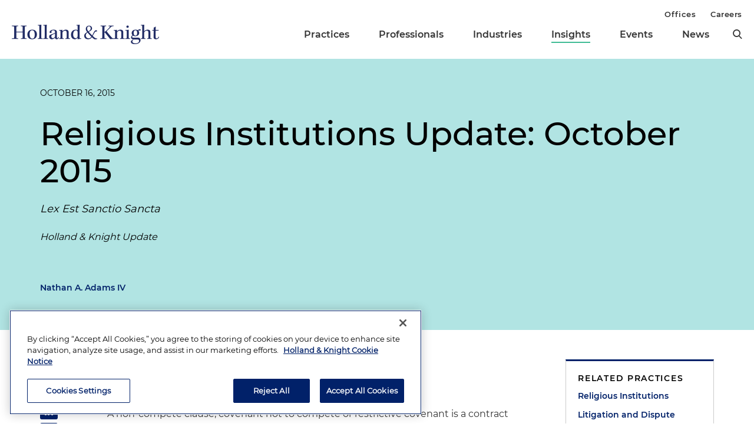

--- FILE ---
content_type: text/html; charset=utf-8
request_url: https://www.hklaw.com/en/insights/publications/2015/10/religious-institutions-update-october-2015
body_size: 17879
content:



<!DOCTYPE html>

<html lang="en">
<head>
    

    <!-- OneTrust Cookies Consent Notice start -->
    <script src="https://cdn.cookielaw.org/scripttemplates/otSDKStub.js" type="text/javascript" charset="UTF-8" data-domain-script="75996dfb-d80c-4fde-8d47-25cde284da8b"></script>
    <script type="text/javascript" src="https://cdn.cookielaw.org/consent/75996dfb-d80c-4fde-8d47-25cde284da8b/OtAutoBlock.js"></script>
    <script type="text/javascript">
        function OptanonWrapper() {
            // Get initial OnetrustActiveGroups ids
            if (typeof OptanonWrapperCount == "undefined") {
                otGetInitialGrps();
            }

            //Delete cookies
            otDeleteCookie(otIniGrps);

            // Assign OnetrustActiveGroups to custom variable
            function otGetInitialGrps() {
                OptanonWrapperCount = '';
                otIniGrps = OnetrustActiveGroups;
                //console.log("otGetInitialGrps", otIniGrps)
            }

            function otDeleteCookie(iniOptGrpId) {
                var otDomainGrps = JSON.parse(JSON.stringify(Optanon.GetDomainData().Groups));
                var otDeletedGrpIds = otGetInactiveId(iniOptGrpId, OnetrustActiveGroups);

                if (otDeletedGrpIds.length != 0 && otDomainGrps.length != 0) {
                    for (var i = 0; i < otDomainGrps.length; i++) {
                        //Check if CustomGroupId matches
                        if (otDomainGrps[i]['CustomGroupId'] != '' && otDeletedGrpIds.includes(otDomainGrps[i]['CustomGroupId'])) {
                            for (var j = 0; j < otDomainGrps[i]['Cookies'].length; j++) {
                                //console.log("otDeleteCookie",otDomainGrps[i]['Cookies'][j]['Name'])
                                //Delete cookie
                                eraseCookie(otDomainGrps[i]['Cookies'][j]['Name']);
                            }
                        }

                        //Check if Hostid matches
                        if (otDomainGrps[i]['Hosts'].length != 0) {
                            for (var j = 0; j < otDomainGrps[i]['Hosts'].length; j++) {
                                //Check if HostId presents in the deleted list and cookie array is not blank
                                if (otDeletedGrpIds.includes(otDomainGrps[i]['Hosts'][j]['HostId']) && otDomainGrps[i]['Hosts'][j]['Cookies'].length != 0) {
                                    for (var k = 0; k < otDomainGrps[i]['Hosts'][j]['Cookies'].length; k++) {
                                        //Delete cookie
                                        eraseCookie(otDomainGrps[i]['Hosts'][j]['Cookies'][k]['Name']);
                                    }
                                }
                            }
                        }

                        //Manually delete GA4 cookie
                        if (cookieExists('_ga_VS7NE774EZ')) {
                            eraseCookie('_ga_VS7NE774EZ');
                        }
                    }
                }

                otGetInitialGrps(); //Reassign new group ids
            }

            //Get inactive ids
            function otGetInactiveId(customIniId, otActiveGrp) {
                //Initial OnetrustActiveGroups
                // console.log("otGetInactiveId",customIniId)
                customIniId = customIniId.split(",");
                customIniId = customIniId.filter(Boolean);

                //After action OnetrustActiveGroups
                otActiveGrp = otActiveGrp.split(",");
                otActiveGrp = otActiveGrp.filter(Boolean);

                var result = [];
                for (var i = 0; i < customIniId.length; i++) {
                    if (otActiveGrp.indexOf(customIniId[i]) <= -1) {
                        result.push(customIniId[i]);
                    }
                }

                return result;
            }

            //Check if cookie exists
            function cookieExists(name) {
                var cks = document.cookie.split(';');
                for (i = 0; i < cks.length; i++)
                    if (cks[i].split('=')[0].trim() == name) return true;
            }

            //Delete cookie
            function eraseCookie(name) {
                if (name.includes('_gat_UA-')) {
                    name += '28805638-1'; // need to hardcode GA ID, so that it's deleted immediately
                }

                //Delete root path cookies
                domainName = window.location.hostname.substring(window.location.hostname.indexOf('.'), window.location.hostname.length); // need to do this due to hosting/ssl certs
                document.cookie = name + '=; Max-Age=-99999999; Path=/;Domain=' + domainName;
                document.cookie = name + '=; Max-Age=-99999999; Path=/;';

                //Delete LSO incase LSO being used, cna be commented out.
                localStorage.removeItem(name);

                //Check for the current path of the page
                pathArray = window.location.pathname.split('/');

                //Loop through path hierarchy and delete potential cookies at each path.
                for (var i = 0; i < pathArray.length; i++) {
                    if (pathArray[i]) {
                        //Build the path string from the Path Array e.g /site/login
                        var currentPath = pathArray.slice(0, i + 1).join('/');
                        document.cookie = name + '=; Max-Age=-99999999; Path=' + currentPath + ';Domain=' + domainName;
                        document.cookie = name + '=; Max-Age=-99999999; Path=' + currentPath + ';';
                        //Maybe path has a trailing slash!
                        document.cookie = name + '=; Max-Age=-99999999; Path=' + currentPath + '/;Domain=' + domainName;
                        document.cookie = name + '=; Max-Age=-99999999; Path=' + currentPath + '/;';
                    }
                }
            }
        }
    </script>
    <!-- OneTrust Cookies Consent Notice end -->


        <!-- Google Tag Manager -->
        <script>
        (function(w,d,s,l,i){w[l]=w[l]||[];w[l].push({'gtm.start':
        new Date().getTime(),event:'gtm.js'});var f=d.getElementsByTagName(s)[0],
        j=d.createElement(s),dl=l!='dataLayer'?'&l='+l:'';j.async=true;j.src=
        'https://www.googletagmanager.com/gtm.js?id='+i+dl;f.parentNode.insertBefore(j,f);
        })(window,document,'script','dataLayer','GTM-N3LVKJ5');
        </script>
        <!-- End Google Tag Manager -->

    <meta name="viewport" content="width=device-width, initial-scale=1">
    <meta charset="UTF-8">
    <meta http-equiv="X-UA-Compatible" content="ie=edge">

    <title>Religious Institutions Update: October 2015 | Insights | Holland &amp; Knight</title>
    <meta name="title" content="Religious Institutions Update: October 2015 | Insights | Holland &amp; Knight" />
<meta name="description" content="Whether nonprofits, including religious institutions, can demand non-compete agreements or restrictive covenants is unsettled in several jurisdictions." />
<meta name="keywords" content="Pickup v. Brown, sexual orientation change efforts, religious institutions law, religious non-compete clauses, religious restrictive covenants, religious organizations contraceptive coverage mandate" />

    <link rel="canonical" href="https://www.hklaw.com/en/insights/publications/2015/10/religious-institutions-update-october-2015" />

<meta property="og:url" content="https://www.hklaw.com/en/insights/publications/2015/10/religious-institutions-update-october-2015" />
<meta property="og:type" content="website" />
<meta property="og:title" content="Religious Institutions Update: October 2015 | Insights | Holland &amp; Knight" />
<meta property="og:description" content="" />

    <meta property="og:image" content="https://www.hklaw.com/-/media/images/twittercards/hk_opengraph.png?rev=ec0d75523b1f4e68920e3e1b42304866&amp;sc_lang=en&amp;hash=3345DDE33F8D43A99B42BABA11D22AF8" />

<meta name="twitter:card" content="summary_large_image">
<meta name="twitter:site" content="">
<meta name="twitter:title" content="Religious Institutions Update: October 2015 | Insights | Holland &amp; Knight">
<meta name="twitter:description" content="">

    <meta name="twitter:image:src" content="https://www.hklaw.com/-/media/images/twittercards/hk_twitter_card.png?rev=ed4e2c2bafc247469547342299071b2f&amp;sc_lang=en&amp;hash=98A0A6EF52623D0A1A598D8B4D70C06E">

    <meta name="oni_section" content="insights">

        <link rel="alternate" hreflang="en" href="https://www.hklaw.com/en/insights/publications/2015/10/religious-institutions-update-october-2015" />


        <meta name="practice" content="Religious Institutions" />
        <meta name="practice" content="Litigation and Dispute Resolution" />

        <meta name="author" content="Nathan A. Adams IV" />


    <link rel="stylesheet" href="/assets/public/main.v-y3ijnbsxqxkeuxk6ihzn3w.css">
</head>
<body>
        <!-- Google Tag Manager (noscript) -->
        <noscript>
            <iframe src="https://www.googletagmanager.com/ns.html?id=GTM-N3LVKJ5"
                    height="0" width="0" style="display:none;visibility:hidden"></iframe>
        </noscript>
        <!-- End Google Tag Manager (noscript) -->

    <!--stopindex--> 

    <div class="app" id="app">
        <a class="hidden-content" href="#content">Skip to content</a>
        <div is="navbar" inline-template="inline-template" v-bind:search-landing-url="'/en/search'">
    <header>
        <div class="navbar__filler" v-bind:class="{ 'navbar__filler--show': isNavLocked }"></div>
        <div class="navbar " v-bind:class="{ 'navbar--nav-locked': isNavLocked }">
            <div class="navbar__wrapper container">
                <div class="navbar__primary">

                    <a class="navbar__logo-link" href="/">
                            <img class="navbar__logo" src="/-/media/images/global/hklogo_full.png?rev=59945fa4d93f4c72862de43f8622186a&amp;sc_lang=en&amp;hash=E540B32F80CDCB6E89401827A4AEE8B6" alt="Holland &amp; Knight" />
                            <img class="navbar__logo-mobile" src="/-/media/images/global/hklogo_full.png?rev=59945fa4d93f4c72862de43f8622186a&amp;sc_lang=en&amp;hash=E540B32F80CDCB6E89401827A4AEE8B6" alt="Holland &amp; Knight" />
                    </a>

                    <div class="navbar__links" v-bind:class="{ 'navbar__links--visible': isMenuOpen }">
                        <div class="navbar__primary-links">
                                    <div class="navbar__item navbar__item--primary">
                                        <a class="navbar__link navbar__link--primary "
                                           target=""
                                           rel=""
                                           href="/en/services/practices">Practices</a>
                                    </div>
                                    <div class="navbar__item navbar__item--primary">
                                        <a class="navbar__link navbar__link--primary "
                                           target=""
                                           rel=""
                                           href="/en/professionals">Professionals</a>
                                    </div>
                                    <div class="navbar__item navbar__item--primary">
                                        <a class="navbar__link navbar__link--primary "
                                           target=""
                                           rel=""
                                           href="/en/services/industries">Industries</a>
                                    </div>
                                    <div class="navbar__item navbar__item--primary">
                                        <a class="navbar__link navbar__link--primary navbar__link--active"
                                           target=""
                                           rel=""
                                           href="/en/insights">Insights</a>
                                    </div>
                                    <div class="navbar__item navbar__item--primary">
                                        <a class="navbar__link navbar__link--primary "
                                           target=""
                                           rel=""
                                           href="/en/events">Events</a>
                                    </div>
                                    <div class="navbar__item navbar__item--primary">
                                        <a class="navbar__link navbar__link--primary "
                                           target=""
                                           rel=""
                                           href="/en/news">News</a>
                                    </div>
                            <button aria-label="search" class="icon icon__search navbar__search" v-on:click="toggleSearch()"></button>
                            <button aria-label="close" class="icon navbar__close-search" v-on:click="closeSearch()" v-bind:class="{ 'navbar__close-search--visible': isSearchOpen }"></button>
                        </div>
                        <div class="navbar__secondary-links">
                                <div class="navbar__item navbar__item--secondary">
                                    <a class="navbar__link navbar__link--secondary "
                                       href="/en/offices"
                                       target=""
                                       rel="">
                                        Offices
                                    </a>
                                </div>
                                <div class="navbar__item navbar__item--secondary">
                                    <a class="navbar__link navbar__link--secondary "
                                       href="/en/careers"
                                       target=""
                                       rel="">
                                        Careers
                                    </a>
                                </div>
                        </div>
                    </div>
                    <div class="navbar__icons">
                        <button class="icon icon__search navbar__mobile-search" v-on:click="openSearch()" v-bind:class="{ 'navbar__mobile-search--hidden': isSearchOpen }"></button>
                        <button class="icon navbar__close-search navbar__mobile-close" v-on:click="closeSearch()" v-bind:class="{ 'navbar__close-search--visible': isSearchOpen }"></button>
                        <button class="navbar__hamburger" v-on:click="openMenu()" v-bind:class="{ 'navbar__hamburger--hidden': isMenuOpen }">Menu</button>
                        <button class="navbar__close" v-on:click="closeMenu()" v-bind:class="{ 'navbar__close--visible': isMenuOpen }"></button>
                    </div>
                </div>
            </div>

            <div class="navbar__search-wrapper" v-bind:class="{ 'navbar__search-wrapper--visible': isSearchOpen }">
                <div class="navbar__search-inner container container--small">
                    <div class="navbar__search-title">Refine search by section</div>
                    <form>
                        <fieldset>
                            <legend style="display: none;"> Refine Search Filters</legend>
                            <div class="navbar__search-filters">
                                <div class="navbar__search-filter-wrapper">
                                    <input v-model="segment" class="navbar__search-filter-option"  aria-label="search-filter-all" name="search-filter" type="radio" id="all-filter" value="" /><span class="navbar__search-filter-button"></span>
                                    <label class="navbar__search-filter-label" for="all-filter">Full Site</label>
                                </div>

                                    <div class="navbar__search-filter-wrapper">
                                        <input v-model="segment" class="navbar__search-filter-option" aria-label="search-filter-Professionals" name="search-filter" type="radio" id="Professionals-filter" value="lawyers" /><span class="navbar__search-filter-button"></span>
                                        <label class="navbar__search-filter-label" for="Professionals-filter">Professionals</label>
                                    </div>
                                    <div class="navbar__search-filter-wrapper">
                                        <input v-model="segment" class="navbar__search-filter-option" aria-label="search-filter-Practices" name="search-filter" type="radio" id="Practices-filter" value="practices" /><span class="navbar__search-filter-button"></span>
                                        <label class="navbar__search-filter-label" for="Practices-filter">Practices</label>
                                    </div>
                                    <div class="navbar__search-filter-wrapper">
                                        <input v-model="segment" class="navbar__search-filter-option" aria-label="search-filter-Industries" name="search-filter" type="radio" id="Industries-filter" value="industries" /><span class="navbar__search-filter-button"></span>
                                        <label class="navbar__search-filter-label" for="Industries-filter">Industries</label>
                                    </div>
                                    <div class="navbar__search-filter-wrapper">
                                        <input v-model="segment" class="navbar__search-filter-option" aria-label="search-filter-Insights" name="search-filter" type="radio" id="Insights-filter" value="insights" /><span class="navbar__search-filter-button"></span>
                                        <label class="navbar__search-filter-label" for="Insights-filter">Insights</label>
                                    </div>
                                    <div class="navbar__search-filter-wrapper">
                                        <input v-model="segment" class="navbar__search-filter-option" aria-label="search-filter-Events" name="search-filter" type="radio" id="Events-filter" value="events" /><span class="navbar__search-filter-button"></span>
                                        <label class="navbar__search-filter-label" for="Events-filter">Events</label>
                                    </div>
                                    <div class="navbar__search-filter-wrapper">
                                        <input v-model="segment" class="navbar__search-filter-option" aria-label="search-filter-News" name="search-filter" type="radio" id="News-filter" value="news" /><span class="navbar__search-filter-button"></span>
                                        <label class="navbar__search-filter-label" for="News-filter">News</label>
                                    </div>
                                    <div class="navbar__search-filter-wrapper">
                                        <input v-model="segment" class="navbar__search-filter-option" aria-label="search-filter-Case Studies" name="search-filter" type="radio" id="Case Studies-filter" value="casestudies" /><span class="navbar__search-filter-button"></span>
                                        <label class="navbar__search-filter-label" for="Case Studies-filter">Case Studies</label>
                                    </div>
                            </div>

                            <div class="navbar__search-input-wrapper">
                                <input class="navbar__search-input"
                                       ref="sitesearchinput"
                                       placeholder="Search"
                                       v-bind:value="keyword"
                                       aria-label="Search Input"
                                       v-on:input="keyword = $event.target.value; updateTypeahead()"
                                       v-on:keyup.enter="navigateToSiteSearchResults()" />

                                <button aria-label="Perform Search" class="icon navbar__search-input-icon" v-on:click="navigateToSiteSearchResults()" type="button"></button>
                            </div>

                            <!-- Typeahead-->
                            <div class="typeahead" v-show="shouldShowTypeahead">
                                <ul class="typeahead__results">
                                    <li class="typeahead__result" v-for="(result, i) in typeaheadResults" v-bind:key="result.url + i">
                                        <a class="typeahead__link" v-bind:href="result.url" v-text="result.name"></a>
                                    </li>

                                    <li class="typeahead__result">
                                        <button class="typeahead__link typeahead__link--view-all" v-on:click="navigateToSiteSearchResults">View All Matching Results</button>
                                    </li>
                                </ul>
                            </div>
                        </fieldset>
                    </form>
                </div>
            </div>
        </div>
    </header>
</div>

        <div role="main" id="content">
                <div class="article-hero article-hero--no-image" style="background-color:#B1E4E3">
        <div class="container container--small">
            <div class="article-hero__wrapper">
                
                <div class="article-hero__info-col">

                        <div class="article-hero__date">October 16, 2015</div>

                    <div class="article-hero__title-section">
                        <h1 class="article-hero__title">Religious Institutions Update: October 2015</h1>
                            <h5 class="article-hero__subtitle"><em>Lex Est Sanctio Sancta</em></h5>

                                                    <div class="article-hero__emphasized-source">Holland & Knight Update</div>

                    </div>
                    <div class="article-hero__meta">
                                                    <div class="article-hero__authors">
                                        <a class="article-hero__author" href="/en/professionals/a/adams-nathan-a">Nathan A. Adams IV</a>
                            </div>
                    </div>
                </div>
            </div>
        </div>
    </div>


<div class="container container--small">
    <div class="article-columns">
        <div class="article-columns__left">
                <div class="social-icons">
                <a href="https://pdf.hklaw.com/pdfrenderer.svc/v1/abcpdf11/GetRenderedPdfByUrl/Religious Institutions Update October 2015.pdf/?url=https%3a%2f%2fwww.hklaw.com%2fen%2finsights%2fpublications%2f2015%2f10%2freligious-institutions-update-october-2015%3fpdf%3d1" target="_blank" rel="noopener" class="social-icons__icon social-icons__icon--pdf"></a>
                <a href="mailto:?subject=Check%20out%20this%20article%20from%20Holland%20%26%20Knight&amp;body=https%3a%2f%2fwww.hklaw.com%2fen%2finsights%2fpublications%2f2015%2f10%2freligious-institutions-update-october-2015" target="" rel="" class="social-icons__icon social-icons__icon--email"></a>
                <a href="https://www.linkedin.com/sharing/share-offsite/?url=https%3a%2f%2fwww.hklaw.com%2fen%2finsights%2fpublications%2f2015%2f10%2freligious-institutions-update-october-2015" target="_blank" rel="noopener" class="social-icons__icon social-icons__icon--linkedin"></a>
                <a href="https://twitter.com/intent/tweet?text=Religious%20Institutions%20Update%3A%20October%202015%20%7C&amp;url=https%3a%2f%2fwww.hklaw.com%2fen%2finsights%2fpublications%2f2015%2f10%2freligious-institutions-update-october-2015" target="_blank" rel="noopener" class="social-icons__icon social-icons__icon--twitter"></a>
                <a href="https://www.facebook.com/sharer/sharer.php?u=https%3a%2f%2fwww.hklaw.com%2fen%2finsights%2fpublications%2f2015%2f10%2freligious-institutions-update-october-2015" target="_blank" rel="noopener" class="social-icons__icon social-icons__icon--facebook"></a>
    </div>

            
            <div class="section__list">
    <div class="section
          
          
          section--reduced-section">


        <div class="section__content">
                <!--startindex-->
    <div class="rte  body-copy">
        <h2>Timely Topics</h2><p>A non-compete clause, covenant not to compete or restrictive covenant is a contract provision under which one party agrees not to enter into or start a similar profession, trade or business in competition with another. For-profit employers commonly require them of employees, franchisors require them of franchisees, and buyers require them of sellers of businesses. Whether nonprofits can demand non-compete agreements is unsettled in several jurisdictions. Businesses have a legitimate interest in protecting their valuable proprietary and confidential information and in not having to compete against persons formerly associated with them who may use their trade secrets against them. Covenants not to compete prevent employees from bringing the customers from their old job to their new job, and they also prevent sellers of businesses from opening a location down the street to compete directly with the buyer. Some contend that nonprofits do not "compete" in the same way and that duplication of their good works should be incentivized rather than penalized. Within the nonprofit community, some appear legitimately to compete (including with for-profit entities) more than others, but even churches are reasonably concerned when ministers leave the institution for another nearby church or start-up and threaten to divide the congregation. States regulate the extent of the anti-competitive effect that non-compete clauses have by limiting their geographic scope, duration and function. Companies may not be able to enforce them at all against lower-level employees without access to sensitive information, yet, interestingly, some religious institutions have begun to require them of even volunteers. Seek legal counsel if you are struggling with whether and how to structure a restrictive covenant. We can help.</p><h2>Settlement Agreement Excluding Faith-Based Provider was Consent Decree Necessitating Fairness Inquiry</h2><p>In <em>Pedreira v. Sunrise Children's Servs., Inc.</em>, No. 14-5879, 2015 WL 5813178 (6th Cir. Oct. 6, 2015), the court ruled that a settlement agreement entered into between the State of Kentucky and Plaintiff requiring monitoring by nonparties American Civil Liberties Union (ACLU) and the Americans United for Separation of Church and State (AUSCS), without consulting the defendant, amounted to a "consent decree," rather than a private settlement; therefore, the district court was required to address the defendant's objections thereto. The agreement required the defendant to inform a child and the child's parents of the foster home's religious affiliation, to provide children with opportunities to go to the church of their choice, to provide non-religious alternatives to religious activities, not to discriminate against children on the basis of religion, and to provide an exit survey asking children whether the provider tried to convert them to a new religion. The agreement gave the ACLU and AUSCS enforcement authority, but not the defendant. The court ruled that, because the agreement was a consent decree, the district court was required to determine whether it is "fair, adequate and reasonable, as well as consistent with the public interest." The court of appeals found that the district court did so only in dicta and remanded for a hearing on the merits. The court observed, "[T]he decree denies Sunrise a chance to clear its name – and instead, over Sunrise's objection, imposes the very reputational harm that Sunrise sought to avoid by means of 15 years of litigation."</p><h2>Facial Challenge to Laws Targeting Rabbinical College Survives; Destruction of Evidence of Discrimination Sanctioned</h2><p>In <em>Congregation Rabbinical College of Tartikov, Inc. v. Village of Pomona</em>, No. 07-cv-6304, 2015 WL 5729783 (S.D. N.Y. Sept. 29, 2015), the plaintiff argued that the defendant intentionally discriminated against it by passing laws targeted to prevent building a Hasidic rabbinical school in the community. The court granted summary judgment to the defendants in connection with the plaintiffs' free speech and corresponding Article 1, §8 New York Constitution claims and to the plaintiffs on defendants' affirmative defenses, but denied it as to all other claims. Also, the court granted the plaintiffs' motion for sanctions on the grounds that the mayor intentionally destroyed Facebook postings, which were suggestive of religious discrimination. The plaintiff sought to construct a rabbinical college to address a shortage of rabbinical courts where Orthodox Jews must resolve conflict in lieu of the secular courts. Unlike others in the area, students and their families would live at this rabbinical college. The building of the college in Pomona became a significant issue in local elections; some contestants promised to stop it. The defendant passed three laws creating at least a question of fact whether they foreclosed building the college altogether: (1) the Accreditation Law, requiring that educational institutions be accredited by the New York State Education Department; (2) the Dormitory Law excluding rooms that contain separate cooking, dining or housekeeping facilities; and (3) the Wetlands Law requiring a buffer around wetlands such as those on the property where the college was to be built. The court ruled that if the challenged laws were passed with a discriminatory purpose and had a discriminatory effect, strict scrutiny applies. It ruled additionally that aesthetics, traffic and community character are normally not compelling interests and, even if they were, that the defendant had not pursued these interests in the least restrictive manner. Consequently, the court found that plaintiffs stated a claim for a violation of equal protection clause (state and federal); free exercise clause (state and federal); free association clause (state and federal); various claims within the Religious Land Use and Institutional Persons Act (RLUIPA) (e.g., substantial burden, equal terms-gerrymander, nondiscrimination and exclusion); the Fair Housing Act non-discrimination clause; and the <em>Berenson</em> doctrine under New York common law on the theory that the Village enacted the challenged laws for an improper exclusionary purpose. The court also rejected defendant's challenge to the constitutionality of RLUIPA under the Tenth Amendment and Establishment Clause.</p><h2>Church Could Not Withdraw from Synod in Connection with Terminating Its Minister, But Synod's Decision Was Merely Advisory </h2><p>In <em>Hillenbrand v. Christ Lutheran Church of Birch Run</em>, No. 319127, 2015 WL 5432862 (Mich. App. Sept. 15, 2015), the court ruled that the defendant was precluded from withdrawing from the Lutheran Church-Missouri Synod due to language in the bylaws prohibiting withdrawal when it would render a decision of the Synod's dispute resolution panel inapplicable, but the court ruled that it made no difference because the Synod's decision was merely advisory. The court decided that the Lutheran Church-Missouri Synod is congregational and self-governing, not a hierarchical church; consequently, the decision of a dispute resolution panel was advisory requiring review of the church's termination of its minister and payment of compensation to him until he accepts a call to another congregation. The court rejected the plaintiff's and Synod's effort to consider it a "hybrid entity." The court also rejected the plaintiff-pastor's request "to do exactly what the United States Supreme Court said courts should not, i.e., impose an unwanted minister on a church." </p><h2>Biology Teacher and Kairos Retreat Director States Claim for Sexual Harassment</h2><p>In <em>Bohnert v. Roman Catholic Archbishop of San Francisco</em>, No. 14-cv-02854, 2015 WL 5652647 (N.D. Cal. Sept. 25, 2015), the court ruled that a female biology teacher stated a claim for sexual harassment and hostile work environment against the defendant for the conduct of students, some of whom were expelled and others of whom were otherwise disciplined. The student took and disseminated several "upskirt" photos and videos of female teachers. The defendant asserted the ministerial exception doctrine because of the teacher's role in the school's Campus Ministry Department, her position as Kairos Retreat Director, and her development of the Big Brother program and Freshman Formation Program. She had one less class because of her Campus Ministry duties. But the court rejected the applicability of the ministerial exception doctrine because the teacher was not an ordained minister, allegedly was not "called," and had no religious degrees. Likewise, the court rejected the applicability of the church autonomy doctrine on the grounds that her claim does not impinge on evaluation of the defendant's "religious policies"; disagreed that the plaintiff waived her right to proceed in court as a union member part of a collective bargaining agreement; and rejected defendant's statute of limitations defense and defense to the hostile work environment claim that it took proper corrective action. In addition, the court allowed the plaintiff's intentional and negligent infliction of emotional distress claims to proceed. The court granted summary judgment exclusively on the plaintiff's attempt to impute liability to the school under the Fair Employment and Housing Act on the theory that it was a different entity than the exempt Archdiocese because it allegedly has little involvement in the school's day-to-day operations.</p><h2>Law Prohibiting Orientation Change Treatment Neutral and Generally Applicable</h2><p>In <em>Pickup v. Brown</em>, No. 2:12-cv-02497-KJM-EFB, 2015 WL 5522265 (E.D. Cal. Sept. 16, 2015), the court dismissed the plaintiffs' complaint alleging that SB 1172 unconstitutionally prohibits licensed mental health professionals in California from engaging in "sexual orientation change efforts" (SOCE) with persons under age 18. SOCE involves "aversion and nonaversion treatments intended to 'change gay men's and lesbians' thought patterns by reframing desires, redirecting thoughts, or using hypnosis, with the goal of changing sexual arousal, behavior and orientation." The plaintiffs, SOCE practitioners, argued that the law violated their free exercise rights, but the court found it neutral and generally applicable without any purpose to suppress, target or single out the practice of any religion and, thus, constitutional as rationally related to the interest of protecting minors. The court dismissed this facial challenge to the law without leave to amend, but dismissed the plaintiffs' as applied First Amendment challenge with leave to amend to allege how the law has been applied against them.</p><h2>Denial of Special Use Permit Does Not Substantially Burden Religious School</h2><p>In <em>Livingston Christian Schs. v. Genoa Charter Township</em>, No. 15-cv-12793, 2015 WL 5439942 (E.D. Mich. Sept. 15, 2015), the court denied the plaintiff's emergency request for a temporary restraining order on the grounds that the township board of trustees' 4-3 denial of the landlord's special use permit imposes a substantial burden on its religious exercise and the religious exercise of its students in violation of the Religious Land Use and Institutionalized Persons Act (RLUIPA). Plaintiff entered into a lease with the Brighton Church of the Nazarene to move its school to the church. To accommodate this, the church applied to amend its special use permit, and the plaintiff leased its property to a charter school contingent on relocation. After opening enrollment to the community, the school's enrollment increased 20 percent. After residents complained, the board found that the church's application was not consistent with the Master Plan due to increased traffic and a claimed history of non-compliance with site plan and ordinance requirements. The court ruled that the township's decision does not substantially burden the school because it can continue to operate, just not from the property it desires. Therefore, the court found that the school was unlikely to succeed on the merits.</p><h2>Court of Appeals Enjoins Contraceptive Coverage Mandate and Accommodation Process</h2><p>In <em>Sharpe Holdings, Inc. v. United States Dep't of Health and Human Servs.</em>, No. 14-1507, 2015 WL 5449491 (8th Cir. Sept. 17, 2015) and <em>Dordt College v. Burwell</em>, No. 14-2726, 2015 WL 5449504 (8th Cir. Sept. 17, 2015), the court of appeals affirmed the grant of preliminary injunctions to the plaintiffs against the defendants' enforcement of the contraceptive coverage mandate and accommodation process for religious organizations as a substantial burden on their religious exercise. The court rejected the United States' argument made in similar cases that the accommodation process cannot substantially burden the plaintiffs' exercise of religion because it does not trigger, facilitate or make them complicit in the provision of the coverage. In the case involving CNS International Ministries (CNS) and Heartland Christian College (HCC), the court of appeals ruled that it is forbidden from second-guessing the plaintiffs' sincerely held religious beliefs: "The question here is not whether CNS and HCC have correctly interpreted the law, but whether they have a sincere religious belief that their participation in the accommodation process makes them morally and spiritually complicit in providing abortifacient coverage. Their affirmative answer to that question is not for us to dispute." Suggesting the government protests too much about the insubstantiality of the accommodation process, the court added, "We need look no further than to the government's own litigation behavior to gauge the importance of self-certification in the regulatory scheme." Also, the court of appeals concluded that, even assuming that the government's interests in safeguarding public health and ensuring equal access to health care for women are compelling, the mandate and accommodation process likely are not the least restrictive means of furthering those interests. As evidence, the court looked to several orders of the United States Supreme Court approving alternative methods of notice and the government's ability to make contraceptives available directly.</p><h2>Religious Institutions in the News</h2><p>Pope Francis invoked the Golden Rule as he delivered the first-ever papal address to Congress.</p><p>"Freedom of religion isn't reason enough <a href="http://www.bigstory.ap.org/article/2997aafa93c046f6bfda443b8ef2275a/obama-religious-freedom-no-excuse-deny-rights-others" target="_blank">to deny any American their constitutional rights</a>," says President Barack Obama. </p><p>An Oregon gunman shot community college students <a href="http://www.christiantoday.com/article/lucky.student.adds.details.on.oregon.shooters.selective.killing.of.christians/67247.htm" target="_blank">who identified themselves as Christian and Roman Catholic</a>.</p>&nbsp;&nbsp; <hr /><p class="LegalParagraph" style="font-size: 70%;">Information contained in this alert is for the general education and knowledge of our readers. It is not designed to be, and should not be used as, the sole source of information when analyzing and resolving a legal problem. Moreover, the laws of each jurisdiction are different and are constantly changing. If you have specific questions regarding a particular fact situation, we urge you to consult competent legal counsel.</p><hr />
    </div>
    <!--stopindex-->

        </div>
    </div>
</div>
        </div>
        <div class="article-columns__right">
            
                <div class="sidebar">
                <div class="sidebar__section">
                        <div class="link-box">
                <div class="link-box__category">
                    <h2 class="link-box__title">Related Practices</h2>
                            <a class="link-box__link" href="/en/services/practices/litigation-and-dispute-resolution/religious-institutions" target="" rel="">Religious Institutions</a>
                            <a class="link-box__link" href="/en/services/practices/litigation-and-dispute-resolution/litigation-and-dispute-resolution" target="" rel="">Litigation and Dispute Resolution</a>
                </div>
    </div>

                </div>
                <div class="sidebar__section">
                    


    <div class="sidebar-promo" v-cloak v-if="!hasInlineSubscribe">
        <div class="sidebar-promo__text">Subscribe to Updates and Events</div>
        <a class="button--green sidebar-promo__link" href="https://communication.hklaw.com/REACTION/Home/RSForm?RSID=Al3dWaRc1s8vl2xBwS7fevojoS37I4dsWLAfTGB0JA0" target="_blank" rel="noopener">Click to Sign Up</a>
    </div>

                </div>
    </div>

        </div>
    </div>
        <div class="section
          
          
          ">

            <h2 class="page__section-heading">Related Insights</h2>

        <div class="section__content">
            


    <div is="view-more"
         inline-template="inline-template"
         v-bind:results="[{&quot;metaData&quot;:[&quot;&lt;em&gt;Holland &amp; Knight Update&lt;/em&gt;&quot;],&quot;link&quot;:{&quot;label&quot;:&quot;Religious Institutions Update: October 2025&quot;,&quot;url&quot;:&quot;/en/insights/publications/2025/10/religious-institutions-update-october-2025&quot;,&quot;AbsoluteUrl&quot;:null,&quot;target&quot;:&quot;&quot;,&quot;rel&quot;:&quot;&quot;},&quot;icon&quot;:{&quot;url&quot;:null,&quot;alt&quot;:null},&quot;image&quot;:{&quot;url&quot;:null,&quot;alt&quot;:null},&quot;date&quot;:&quot;October 17, 2025&quot;,&quot;readingtime&quot;:&quot;15 Minutes&quot;,&quot;source&quot;:null},{&quot;metaData&quot;:[&quot;&lt;em&gt;Holland &amp; Knight Alert&lt;/em&gt;&quot;],&quot;link&quot;:{&quot;label&quot;:&quot;2025 Updates to Florida&#39;s Live Local Act&quot;,&quot;url&quot;:&quot;/en/insights/publications/2025/07/2025-updates-to-floridas-live-local-act&quot;,&quot;AbsoluteUrl&quot;:null,&quot;target&quot;:&quot;&quot;,&quot;rel&quot;:&quot;&quot;},&quot;icon&quot;:{&quot;url&quot;:&quot;/-/media/images/icons/insurance/commericalpropertyre.svg?rev=74df1f22b53d4686b399ecb3016c17c6&amp;sc_lang=en&amp;hash=811D8A910D5D5FEAC0DFDD4C97ECCEDB&quot;,&quot;alt&quot;:&quot;buildings&quot;},&quot;image&quot;:{&quot;url&quot;:null,&quot;alt&quot;:null},&quot;date&quot;:&quot;July 1, 2025&quot;,&quot;readingtime&quot;:&quot;6 Minutes&quot;,&quot;source&quot;:null},{&quot;metaData&quot;:[&quot;&quot;,&quot;&lt;em&gt;The Church Law Podcast&lt;/em&gt;&quot;],&quot;link&quot;:{&quot;label&quot;:&quot;Trademarks 101 for Churches&quot;,&quot;url&quot;:&quot;/en/insights/media-entities/2025/05/trademarks-101-for-churches&quot;,&quot;AbsoluteUrl&quot;:null,&quot;target&quot;:&quot;&quot;,&quot;rel&quot;:&quot;&quot;},&quot;icon&quot;:{&quot;url&quot;:null,&quot;alt&quot;:null},&quot;image&quot;:{&quot;url&quot;:&quot;/-/media/images/insights/media-entities/media_audio_still.jpg?rev=db5b5b7f55e646cc8f634646714c74fa&amp;hash=262C33189DE040690A5DD705691DA7F5&quot;,&quot;alt&quot;:&quot;Sound Waves&quot;},&quot;date&quot;:&quot;May 27, 2025&quot;,&quot;readingtime&quot;:null,&quot;source&quot;:null},{&quot;metaData&quot;:[&quot;&lt;em&gt;Holland &amp; Knight Update&lt;/em&gt;&quot;],&quot;link&quot;:{&quot;label&quot;:&quot;Religious Institutions Update: May 2025&quot;,&quot;url&quot;:&quot;/en/insights/publications/2025/05/religious-institutions-update-may-2025&quot;,&quot;AbsoluteUrl&quot;:null,&quot;target&quot;:&quot;&quot;,&quot;rel&quot;:&quot;&quot;},&quot;icon&quot;:{&quot;url&quot;:null,&quot;alt&quot;:null},&quot;image&quot;:{&quot;url&quot;:null,&quot;alt&quot;:null},&quot;date&quot;:&quot;May 1, 2025&quot;,&quot;readingtime&quot;:&quot;20 Minutes&quot;,&quot;source&quot;:null},{&quot;metaData&quot;:[&quot;&lt;em&gt;Holland &amp; Knight Update&lt;/em&gt;&quot;],&quot;link&quot;:{&quot;label&quot;:&quot;Religious Institutions Update: November 2024&quot;,&quot;url&quot;:&quot;/en/insights/publications/2024/11/religious-institutions-update-november-2024&quot;,&quot;AbsoluteUrl&quot;:null,&quot;target&quot;:&quot;&quot;,&quot;rel&quot;:&quot;&quot;},&quot;icon&quot;:{&quot;url&quot;:null,&quot;alt&quot;:null},&quot;image&quot;:{&quot;url&quot;:null,&quot;alt&quot;:null},&quot;date&quot;:&quot;November 4, 2024&quot;,&quot;readingtime&quot;:&quot;20 Minutes&quot;,&quot;source&quot;:null},{&quot;metaData&quot;:[&quot;&lt;em&gt;Holland &amp; Knight Alert&lt;/em&gt;&quot;],&quot;link&quot;:{&quot;label&quot;:&quot;Religious Institutions Update: July 2024&quot;,&quot;url&quot;:&quot;/en/insights/publications/2024/07/religious-institutions-update-july-2024&quot;,&quot;AbsoluteUrl&quot;:null,&quot;target&quot;:&quot;&quot;,&quot;rel&quot;:&quot;&quot;},&quot;icon&quot;:{&quot;url&quot;:null,&quot;alt&quot;:null},&quot;image&quot;:{&quot;url&quot;:null,&quot;alt&quot;:null},&quot;date&quot;:&quot;July 10, 2024&quot;,&quot;readingtime&quot;:&quot;22 Minutes&quot;,&quot;source&quot;:null},{&quot;metaData&quot;:[&quot;&lt;em&gt;Holland &amp; Knight Update&lt;/em&gt;&quot;],&quot;link&quot;:{&quot;label&quot;:&quot;Religious Institutions Update: January 2024&quot;,&quot;url&quot;:&quot;/en/insights/publications/2024/01/religious-institutions-update-january-2024&quot;,&quot;AbsoluteUrl&quot;:null,&quot;target&quot;:&quot;&quot;,&quot;rel&quot;:&quot;&quot;},&quot;icon&quot;:{&quot;url&quot;:null,&quot;alt&quot;:null},&quot;image&quot;:{&quot;url&quot;:null,&quot;alt&quot;:null},&quot;date&quot;:&quot;January 9, 2024&quot;,&quot;readingtime&quot;:&quot;13 Minutes&quot;,&quot;source&quot;:null},{&quot;metaData&quot;:[&quot;&lt;em&gt;Holland &amp; Knight Update&lt;/em&gt;&quot;],&quot;link&quot;:{&quot;label&quot;:&quot;Religious Institutions Update: October 2023&quot;,&quot;url&quot;:&quot;/en/insights/publications/2023/10/religious-institutions-update-october-2023&quot;,&quot;AbsoluteUrl&quot;:null,&quot;target&quot;:&quot;&quot;,&quot;rel&quot;:&quot;&quot;},&quot;icon&quot;:{&quot;url&quot;:null,&quot;alt&quot;:null},&quot;image&quot;:{&quot;url&quot;:null,&quot;alt&quot;:null},&quot;date&quot;:&quot;October 16, 2023&quot;,&quot;readingtime&quot;:&quot;14 Minutes&quot;,&quot;source&quot;:null},{&quot;metaData&quot;:[&quot;&lt;em&gt;Holland &amp; Knight Update&lt;/em&gt;&quot;],&quot;link&quot;:{&quot;label&quot;:&quot;Religious Institutions Update: July 2023&quot;,&quot;url&quot;:&quot;/en/insights/publications/2023/07/religious-institutions-update-july-2023&quot;,&quot;AbsoluteUrl&quot;:null,&quot;target&quot;:&quot;&quot;,&quot;rel&quot;:&quot;&quot;},&quot;icon&quot;:{&quot;url&quot;:null,&quot;alt&quot;:null},&quot;image&quot;:{&quot;url&quot;:null,&quot;alt&quot;:null},&quot;date&quot;:&quot;July 26, 2023&quot;,&quot;readingtime&quot;:&quot;14 Minutes&quot;,&quot;source&quot;:null}]">

        <div class="news-cards">
<div class="news-cards__toggles">
    <button aria-label="toggle-news-card" class="news-cards__card-toggle" v-on:click="toggleCardView" v-bind:class="{ 'news-cards__card-toggle--active': isCardView }">
        <span class="news-cards__card-icon topleft"></span>
        <span class="news-cards__card-icon topright"></span>
        <span class="news-cards__card-icon botleft"></span>
        <span class="news-cards__card-icon botright"></span>
    </button>
    <button aria-label="toggle-news-list" class="news-cards__list-toggle" v-on:click="toggleListView" v-bind:class="{ 'news-cards__list-toggle--active': isListView }">
        <span class="news-cards__list-icon"></span>
        <span class="news-cards__list-icon"></span>
        <span class="news-cards__list-icon"></span>
    </button>
</div>

            <div v-show="isCardView">
                <div is="masonry"
                     v-bind:cols="{default: 3, 896: 2, 640: 1}"
                     v-bind:gutter="30"
                     class="news-cards__cards">
                    <article-tile v-for="insight in results" v-bind="insight"></article-tile>
                </div>
            </div>

            <div class="news-cards__list" v-show="isListView">
                <article-list-item v-for="insight in results" v-bind="insight"></article-list-item>
            </div>

                <div class="expanding-list__view-more-controls">
                    <a href="/en/insights?practice=66912e4a-857d-45f5-8024-123f2ea4f0e7" class="button view-more-button">
                        View More
                    </a>
                </div>
        </div>
    </div>

        </div>
    </div>

</div>
        </div>

        

<footer id="footer" class="footer">
    <div class="footer__top">
        <div class="container container--small">
            <div class="footer__cols">
                <div class="footer__text">
                        <img class="footer__logo" alt="Holland &amp; Knight" src="/-/media/images/global/hk_logo_white.png?rev=eff9150434004ebb99a14e3174191322&amp;sc_lang=en&amp;hash=04417C63226294EB6C3BDED1E5232A70" />

                    <div class="footer__slogan">
                        The hallmark of Holland &amp; Knight's success has always been and continues to be legal work of the highest quality, performed by well prepared lawyers who revere their profession and are devoted to their clients.
                    </div>
                </div>
                <div class="footer__links">
                        <a class="footer__link footer__button" href="https://communication.hklaw.com/reaction/Home?RSID=Al3dWaRc1s8vl2xBwS7fevojoS37I4dsWLAfTGB0JA0" target="_blank" rel="noopener">Subscribe to Publications</a>

                        <a class="footer__link outgoing" href="/en/firm/client-payment-information" target="" rel="">Client Payment Information</a>

                        <a class="footer__link outgoing" href="https://www.linkedin.com/groups/1918497/" target="_blank" rel="noopener">Alumni</a>
                </div>
            </div>
        </div>
    </div>
    <div class="footer__bottom">
        <div class="container container--small">
            <div class="footer__cols">
                <div class="footer__legal">
                    <div class="footer__copyright">
                        Attorney Advertising. Copyright © 1996–2026 Holland & Knight LLP. All rights reserved.
                    </div>
                        <a class="footer__legal-link" href="/en/firm/legal">Legal Information</a>
                                            <a class="footer__legal-link" href="/en/firm/legal/privacy">Privacy</a>
                </div>
                <ul class="footer__social">
                        <li><a class="footer__icon footer__icon--linkedin" href="https://www.linkedin.com/company/holland-&amp;-knight-llp/" target="_blank" aria-label="linkedin" rel="noopener"> </a></li>

                        <li><a class="footer__icon footer__icon--twitter" href="https://twitter.com/Holland_Knight" target="_blank" aria-label="twitter" rel="noopener"> </a></li>

                        <li><a class="footer__icon footer__icon--instagram" href="https://www.instagram.com/hollandknightlaw/" target="_blank" aria-label="instagram" rel="noopener"> </a></li>

                        <li><a class="footer__icon footer__icon--facebook" href="https://www.facebook.com/HollandKnightLLP/" target="_blank" aria-label="facebook" rel="noopener"> </a></li>

                        <li><a class="footer__icon footer__icon--youtube-2" href="https://www.youtube.com/c/HollandKnightLLP" target="_blank" aria-label="youtube" rel="noopener"> </a></li>

                </ul>
            </div>
        </div>
    </div>
</footer>
        

<div class="modal-alert" v-show="modalOpen" v-cloak>
    <div class="modal-alert__mask">
        <div class="modal-alert__wrapper">
            <div class="modal-alert__container">
                <div class="modal-alert__header">Email Disclaimer</div>
                <div class="modal-alert__body"><p>Please note that email communications to the firm through this website do not create an attorney-client relationship between you and the firm. Do not send any privileged or confidential information to the firm through this website. Click "accept" below to confirm that you have read and understand this notice.</p></div>
                <div class="modal-alert__buttons">
                    <button class="modal-alert__button modal-alert__accept" v-on:click="accept">Accept</button>
                    <button class="modal-alert__button modal-alert__decline" v-on:click="$root.toggleModal">Decline</button>
                </div>
            </div>
        </div>
    </div>
</div>
    </div>

    <!-- All Vue reusable template definitions -->
    <script type="text/template" id="article-tile">
    <component v-bind:is="link.url ? 'a' : 'div'" v-bind:href="link.url" class="news-cards__card" v-bind:class="link.url ? null : 'news-cards__card--no-link'">
        <img alt="image.alt" class="news-cards__image" v-if="image && image.url" v-bind:src="image.url" />
        <div class="news-cards__container">
            <img alt="news-icon" class="news-cards__icon" v-if="icon && icon.url" v-bind:src="icon.url" />
            <div class="news-cards__headline" v-html="link.label"></div>
            <div class="news-cards__subhead" v-if="source" v-html="source"></div>
            <div class="news-cards__meta-info">
                <div class="news-cards__date" v-text="date"></div>
                <div class="news-cards__reading-time" v-text="readingtime" v-if="readingtime"></div>
            </div>
        </div>
        <div class="hover-tab" v-if="link.url"></div>
    </component>
</script>


<script type="text/template" id="article-list-item">
    <component v-bind:is="link.url ? 'a' : 'div'" v-bind:href="link.url" v-bind:target="link.target" v-bind:rel="link.rel" class="article-list-item" v-bind:class="link.url ? null : 'article-list-item--no-link'">
        <h3 class="article-list-item__description" v-html="link.label"></h3>
        <div class="article-list-item__meta">

            
            <span v-for="(meta, i) in metaItems">
                <span class="article-list-item__divider" v-if="i !== 0"> / </span>
                <span class="article-list-item__meta-item" v-html="meta"></span>
            </span>
        </div>
        <div class="hover-tab" v-if="link.url"></div>
    </component>
</script>
<script type="text/template" id="people-card">
    
    <div class="people-card__person-container">
        
        <div class="people-card__card">
            <div class="people-card__image">
                <img v-bind:src="image.url" />
            </div>
            <div class="people-card__person-info">
                <a class="people-card__name" v-bind:href="url">
                    <span v-text="name"></span>
                </a>
                <div class="people-card__title" v-text="title"></div>
                <a class="people-card__email"
                   v-if="email"
                   v-on:click="$root.toggleModal(email, $event)"
                   v-bind:href="'mailto:' + email"
                   v-text="email">
                </a>
                <div class="people-card__cities">
                    <div class="people-card__city" v-for="city in cities" v-if="city.phone">
                        <span v-if="city.label" class="people-card__city-name" v-text="city.label"></span>
                        <a class="people-card__office-phone" v-bind:href="'tel:' + city.phone" v-text="city.phone"></a>
                    </div>
                </div>
            </div>
        </div>
    </div>
</script>
<script type="text/template" id="case-study-tile">
    <a class="cross-links__card" v-bind:href="link.url" v-bind:target="link.target" v-bind:rel="link.rel">
        <div class="cross-links__primary">
            <div class="cross-links__info">
                <div class="cross-links__type" v-html="typeLabel"></div>
                <div class="cross-links__title" v-html="link.label"></div>
            </div>
            <div class="cross-links__image" v-if="image && image.url">
                <img v-bind:src="image.url" v-bind:alt="image.alt" />
            </div>
        </div>
        <div class="cross-links__summary" v-if="summary" v-html="summary"></div>
        <div class="hover-tab"></div>
    </a>
</script>
<script type="text/template" id="case-study-list-item">
    <a class="case-study-list-item" v-bind:href="link.url" v-bind:target="link.target" v-bind:rel="link.rel">
        <h3 class="case-study-list-item__title" v-html="link.label"></h3>
        <div class="case-study-list-item__summary" v-html="summary"></div>
        <div class="hover-tab"></div>
    </a>
</script>

<script type="text/template" id="site-search-list-item">
    <a class="site-search-list-item" v-bind:href="link.url" v-bind:target="link.target" v-bind:rel="link.rel">
        <h3 class="site-search-list-item__title" v-html="link.label"></h3>
        <div class="site-search-list-item__summary" v-html="summary"></div>
        <div class="hover-tab"></div>
    </a>
</script>




<script type="text/template" id="subscribe-promo">
        <div class="promo">
            Subscribe to Updates and Events

            <a href="https://communication.hklaw.com/REACTION/Home/RSForm?RSID=Al3dWaRc1s8vl2xBwS7fevojoS37I4dsWLAfTGB0JA0" target="_blank" rel="noopener">Click to Sign Up</a>
        </div>
</script>


    <script src="/assets/public/bundle.v-kjxlx94fps7bicr1slv7a.js"></script>

    <!--startindex-->
    <script type="text/javascript">
        /*<![CDATA[*/
        (function () {
            var sz = document.createElement('script');
            sz.type = 'text/javascript'; sz.async = true;
            sz.src = '//siteimproveanalytics.com/js/siteanalyze_6339655.js';
            var s = document.getElementsByTagName('script')[0]; s.parentNode.insertBefore(sz, s);
        })();
        /*]]>*/
    </script>
</body>
</html>